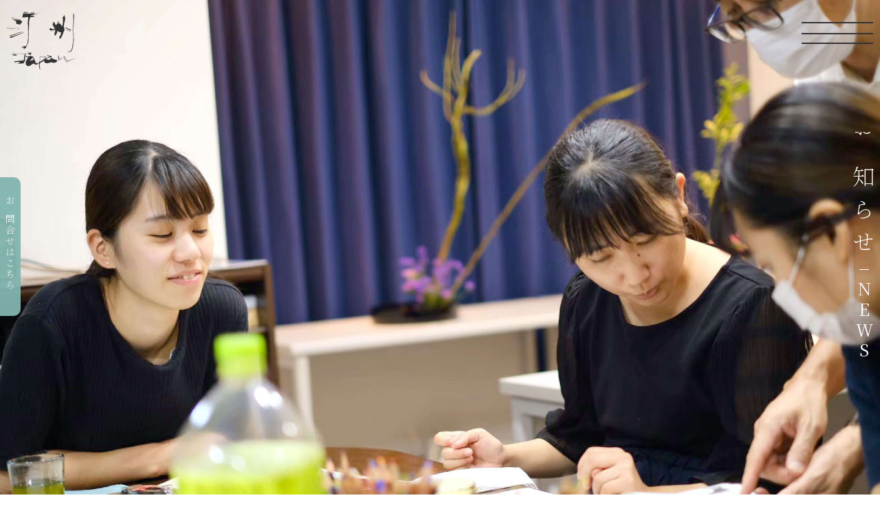

--- FILE ---
content_type: text/html; charset=UTF-8
request_url: https://hanaatamaa.com/news/4%E6%9C%88%E3%81%AE%E9%80%9A%E5%B8%B8%E3%81%8A%E7%A8%BD%E5%8F%A4%E6%97%A5/
body_size: 7713
content:
<!doctype html>
<html lang="ja" class="news">

<head>
	
	<!-- Global site tag (gtag.js) - Google Analytics -->
<script async src="https://www.googletagmanager.com/gtag/js?id=G-DB1XHQMY68"></script>
<script>
  window.dataLayer = window.dataLayer || [];
  function gtag(){dataLayer.push(arguments);}
  gtag('js', new Date());

  gtag('config', 'G-DB1XHQMY68');
</script>
	
<meta charset="UTF-8">
<meta http-equiv="X-UA-Compatible" content="IE=edge" />
<meta name="viewport" content="width=device-width, initial-scale=1.0 " >
<title>いけばな教室 草月流｜愛媛県｜汀州Japan</title>
<meta name="description" content="草月のいけばな教室。講師は玉井汀州（草月流一級師範・顧問）。毎週水曜日が定例の稽古日（19:30より）。場所は愛媛県松山市清水町2-15-7。18歳以上が対象で、学生証を持っている人は受講料無料。入室も退室も時間は本人都合なので、勤め帰りにも便利。">
	
<!--電話番号リンク付しない-->
<meta name="format-detection" content="telephone=no">
	
<!--favicon系-->
<link rel="icon" href= "https://hanaatamaa.com/wp-content/themes/htdocs/img/common/logo-BLK-sp.png" sizes="16x16" type="image/png" /> 
<link rel="apple-touch-icon" href="https://hanaatamaa.com/wp-content/themes/htdocs/img/common/logo-appletouch-icon.png" sizes="180x180" >
<link rel="shortcut icon" href="https://hanaatamaa.com/wp-content/themes/htdocs/img/common/logo-BLK-sp.png" type="image/x-icon" />
	
<!--webfont-->
<link rel="preconnect" href="https://fonts.gstatic.com">
<link href="https://fonts.googleapis.com/css2?family=Noto+Serif+JP:wght@200;300;400;500&display=swap" rel="stylesheet">
<link rel="stylesheet" href="https://use.fontawesome.com/releases/v5.15.3/css/all.css" integrity="sha384-SZXxX4whJ79/gErwcOYf+zWLeJdY/qpuqC4cAa9rOGUstPomtqpuNWT9wdPEn2fk" crossorigin="anonymous">
<link rel="stylesheet" href="https://cdnjs.cloudflare.com/ajax/libs/animate.css/4.0.0/animate.min.css">
<link rel="stylesheet" type="text/css" href="https://cdn.jsdelivr.net/npm/slick-carousel@1.8.1/slick/slick.css">
<link rel="stylesheet" href="https://cdnjs.cloudflare.com/ajax/libs/remodal/1.1.1/remodal-default-theme.min.css">
<link rel="stylesheet" href="https://cdnjs.cloudflare.com/ajax/libs/remodal/1.1.1/remodal.min.css">
	


	
<style id='global-styles-inline-css' type='text/css'>
:root{--wp--preset--aspect-ratio--square: 1;--wp--preset--aspect-ratio--4-3: 4/3;--wp--preset--aspect-ratio--3-4: 3/4;--wp--preset--aspect-ratio--3-2: 3/2;--wp--preset--aspect-ratio--2-3: 2/3;--wp--preset--aspect-ratio--16-9: 16/9;--wp--preset--aspect-ratio--9-16: 9/16;--wp--preset--color--black: #000000;--wp--preset--color--cyan-bluish-gray: #abb8c3;--wp--preset--color--white: #ffffff;--wp--preset--color--pale-pink: #f78da7;--wp--preset--color--vivid-red: #cf2e2e;--wp--preset--color--luminous-vivid-orange: #ff6900;--wp--preset--color--luminous-vivid-amber: #fcb900;--wp--preset--color--light-green-cyan: #7bdcb5;--wp--preset--color--vivid-green-cyan: #00d084;--wp--preset--color--pale-cyan-blue: #8ed1fc;--wp--preset--color--vivid-cyan-blue: #0693e3;--wp--preset--color--vivid-purple: #9b51e0;--wp--preset--gradient--vivid-cyan-blue-to-vivid-purple: linear-gradient(135deg,rgb(6,147,227) 0%,rgb(155,81,224) 100%);--wp--preset--gradient--light-green-cyan-to-vivid-green-cyan: linear-gradient(135deg,rgb(122,220,180) 0%,rgb(0,208,130) 100%);--wp--preset--gradient--luminous-vivid-amber-to-luminous-vivid-orange: linear-gradient(135deg,rgb(252,185,0) 0%,rgb(255,105,0) 100%);--wp--preset--gradient--luminous-vivid-orange-to-vivid-red: linear-gradient(135deg,rgb(255,105,0) 0%,rgb(207,46,46) 100%);--wp--preset--gradient--very-light-gray-to-cyan-bluish-gray: linear-gradient(135deg,rgb(238,238,238) 0%,rgb(169,184,195) 100%);--wp--preset--gradient--cool-to-warm-spectrum: linear-gradient(135deg,rgb(74,234,220) 0%,rgb(151,120,209) 20%,rgb(207,42,186) 40%,rgb(238,44,130) 60%,rgb(251,105,98) 80%,rgb(254,248,76) 100%);--wp--preset--gradient--blush-light-purple: linear-gradient(135deg,rgb(255,206,236) 0%,rgb(152,150,240) 100%);--wp--preset--gradient--blush-bordeaux: linear-gradient(135deg,rgb(254,205,165) 0%,rgb(254,45,45) 50%,rgb(107,0,62) 100%);--wp--preset--gradient--luminous-dusk: linear-gradient(135deg,rgb(255,203,112) 0%,rgb(199,81,192) 50%,rgb(65,88,208) 100%);--wp--preset--gradient--pale-ocean: linear-gradient(135deg,rgb(255,245,203) 0%,rgb(182,227,212) 50%,rgb(51,167,181) 100%);--wp--preset--gradient--electric-grass: linear-gradient(135deg,rgb(202,248,128) 0%,rgb(113,206,126) 100%);--wp--preset--gradient--midnight: linear-gradient(135deg,rgb(2,3,129) 0%,rgb(40,116,252) 100%);--wp--preset--font-size--small: 13px;--wp--preset--font-size--medium: 20px;--wp--preset--font-size--large: 36px;--wp--preset--font-size--x-large: 42px;--wp--preset--spacing--20: 0.44rem;--wp--preset--spacing--30: 0.67rem;--wp--preset--spacing--40: 1rem;--wp--preset--spacing--50: 1.5rem;--wp--preset--spacing--60: 2.25rem;--wp--preset--spacing--70: 3.38rem;--wp--preset--spacing--80: 5.06rem;--wp--preset--shadow--natural: 6px 6px 9px rgba(0, 0, 0, 0.2);--wp--preset--shadow--deep: 12px 12px 50px rgba(0, 0, 0, 0.4);--wp--preset--shadow--sharp: 6px 6px 0px rgba(0, 0, 0, 0.2);--wp--preset--shadow--outlined: 6px 6px 0px -3px rgb(255, 255, 255), 6px 6px rgb(0, 0, 0);--wp--preset--shadow--crisp: 6px 6px 0px rgb(0, 0, 0);}:where(.is-layout-flex){gap: 0.5em;}:where(.is-layout-grid){gap: 0.5em;}body .is-layout-flex{display: flex;}.is-layout-flex{flex-wrap: wrap;align-items: center;}.is-layout-flex > :is(*, div){margin: 0;}body .is-layout-grid{display: grid;}.is-layout-grid > :is(*, div){margin: 0;}:where(.wp-block-columns.is-layout-flex){gap: 2em;}:where(.wp-block-columns.is-layout-grid){gap: 2em;}:where(.wp-block-post-template.is-layout-flex){gap: 1.25em;}:where(.wp-block-post-template.is-layout-grid){gap: 1.25em;}.has-black-color{color: var(--wp--preset--color--black) !important;}.has-cyan-bluish-gray-color{color: var(--wp--preset--color--cyan-bluish-gray) !important;}.has-white-color{color: var(--wp--preset--color--white) !important;}.has-pale-pink-color{color: var(--wp--preset--color--pale-pink) !important;}.has-vivid-red-color{color: var(--wp--preset--color--vivid-red) !important;}.has-luminous-vivid-orange-color{color: var(--wp--preset--color--luminous-vivid-orange) !important;}.has-luminous-vivid-amber-color{color: var(--wp--preset--color--luminous-vivid-amber) !important;}.has-light-green-cyan-color{color: var(--wp--preset--color--light-green-cyan) !important;}.has-vivid-green-cyan-color{color: var(--wp--preset--color--vivid-green-cyan) !important;}.has-pale-cyan-blue-color{color: var(--wp--preset--color--pale-cyan-blue) !important;}.has-vivid-cyan-blue-color{color: var(--wp--preset--color--vivid-cyan-blue) !important;}.has-vivid-purple-color{color: var(--wp--preset--color--vivid-purple) !important;}.has-black-background-color{background-color: var(--wp--preset--color--black) !important;}.has-cyan-bluish-gray-background-color{background-color: var(--wp--preset--color--cyan-bluish-gray) !important;}.has-white-background-color{background-color: var(--wp--preset--color--white) !important;}.has-pale-pink-background-color{background-color: var(--wp--preset--color--pale-pink) !important;}.has-vivid-red-background-color{background-color: var(--wp--preset--color--vivid-red) !important;}.has-luminous-vivid-orange-background-color{background-color: var(--wp--preset--color--luminous-vivid-orange) !important;}.has-luminous-vivid-amber-background-color{background-color: var(--wp--preset--color--luminous-vivid-amber) !important;}.has-light-green-cyan-background-color{background-color: var(--wp--preset--color--light-green-cyan) !important;}.has-vivid-green-cyan-background-color{background-color: var(--wp--preset--color--vivid-green-cyan) !important;}.has-pale-cyan-blue-background-color{background-color: var(--wp--preset--color--pale-cyan-blue) !important;}.has-vivid-cyan-blue-background-color{background-color: var(--wp--preset--color--vivid-cyan-blue) !important;}.has-vivid-purple-background-color{background-color: var(--wp--preset--color--vivid-purple) !important;}.has-black-border-color{border-color: var(--wp--preset--color--black) !important;}.has-cyan-bluish-gray-border-color{border-color: var(--wp--preset--color--cyan-bluish-gray) !important;}.has-white-border-color{border-color: var(--wp--preset--color--white) !important;}.has-pale-pink-border-color{border-color: var(--wp--preset--color--pale-pink) !important;}.has-vivid-red-border-color{border-color: var(--wp--preset--color--vivid-red) !important;}.has-luminous-vivid-orange-border-color{border-color: var(--wp--preset--color--luminous-vivid-orange) !important;}.has-luminous-vivid-amber-border-color{border-color: var(--wp--preset--color--luminous-vivid-amber) !important;}.has-light-green-cyan-border-color{border-color: var(--wp--preset--color--light-green-cyan) !important;}.has-vivid-green-cyan-border-color{border-color: var(--wp--preset--color--vivid-green-cyan) !important;}.has-pale-cyan-blue-border-color{border-color: var(--wp--preset--color--pale-cyan-blue) !important;}.has-vivid-cyan-blue-border-color{border-color: var(--wp--preset--color--vivid-cyan-blue) !important;}.has-vivid-purple-border-color{border-color: var(--wp--preset--color--vivid-purple) !important;}.has-vivid-cyan-blue-to-vivid-purple-gradient-background{background: var(--wp--preset--gradient--vivid-cyan-blue-to-vivid-purple) !important;}.has-light-green-cyan-to-vivid-green-cyan-gradient-background{background: var(--wp--preset--gradient--light-green-cyan-to-vivid-green-cyan) !important;}.has-luminous-vivid-amber-to-luminous-vivid-orange-gradient-background{background: var(--wp--preset--gradient--luminous-vivid-amber-to-luminous-vivid-orange) !important;}.has-luminous-vivid-orange-to-vivid-red-gradient-background{background: var(--wp--preset--gradient--luminous-vivid-orange-to-vivid-red) !important;}.has-very-light-gray-to-cyan-bluish-gray-gradient-background{background: var(--wp--preset--gradient--very-light-gray-to-cyan-bluish-gray) !important;}.has-cool-to-warm-spectrum-gradient-background{background: var(--wp--preset--gradient--cool-to-warm-spectrum) !important;}.has-blush-light-purple-gradient-background{background: var(--wp--preset--gradient--blush-light-purple) !important;}.has-blush-bordeaux-gradient-background{background: var(--wp--preset--gradient--blush-bordeaux) !important;}.has-luminous-dusk-gradient-background{background: var(--wp--preset--gradient--luminous-dusk) !important;}.has-pale-ocean-gradient-background{background: var(--wp--preset--gradient--pale-ocean) !important;}.has-electric-grass-gradient-background{background: var(--wp--preset--gradient--electric-grass) !important;}.has-midnight-gradient-background{background: var(--wp--preset--gradient--midnight) !important;}.has-small-font-size{font-size: var(--wp--preset--font-size--small) !important;}.has-medium-font-size{font-size: var(--wp--preset--font-size--medium) !important;}.has-large-font-size{font-size: var(--wp--preset--font-size--large) !important;}.has-x-large-font-size{font-size: var(--wp--preset--font-size--x-large) !important;}
/*# sourceURL=global-styles-inline-css */
</style>
</head>

<body>
	
	<!--loading画面-->
	<div id="splash">
		<div id="splash_logo">
			<img src="https://hanaatamaa.com/wp-content/themes/htdocs/img/common/logo-BLK-pc.png" alt="汀州Japanlogo" class="
				animate__animated animate__fadeIn">
		</div>
	</div>

	<!--/loading画面-->
	
	<header class="header">
		
		<div class="
			HeroImg_6			 ">
			
			<h1 class="logo">
				<a href="https://hanaatamaa.com/front-page/">
					<img src="https://hanaatamaa.com/wp-content/themes/htdocs/img/common/logo-BLK-sp.png" alt="汀州Japanlogo" class="pc_none">
					<img src="https://hanaatamaa.com/wp-content/themes/htdocs/img/common/logo-BLK-pc.png" alt="汀州Japanlogo" class="sp_none">
				</a>
			</h1>

			<button class="humberger-menu">
				<span></span>
				<span></span>
				<span></span>
			</button>

			<div class="header_nav">
							<nav class="navigation blurscroll">
				<div class="menu blurscroll_delay">menu</div>
				<ul class="text-center">
					<li class="shape">
						<a href="https://hanaatamaa.com/front-page/" ><img src="https://hanaatamaa.com/wp-content/themes/htdocs/img/common/maru.png" alt="丸" class="shape-parts animate__animated animate__fadeOut delay6"><p class="text animate__animated animate__fadeIn delay66">はじまり</p></a>
					</li>

					<li class="shape">
							<a href="https://hanaatamaa.com/about/"><img src="https://hanaatamaa.com/wp-content/themes/htdocs/img/common/sankaku.png" alt="三角"  class="MenuAbout_img"><p class="MenuAbout_title">教室概要</p></a>
						</li>

					<li class="shape">
						<a href="https://hanaatamaa.com/gallery/"><img src="https://hanaatamaa.com/wp-content/themes/htdocs/img/common/sikaku.png" alt="四角" class="shape-parts animate__animated animate__fadeOut delay2"><p class="text animate__animated animate__fadeIn delay22">社中作品</p></a>
					</li>

					<li class="shape">
						<a href="https://hanaatamaa.com/diary/"><img src="https://hanaatamaa.com/wp-content/themes/htdocs/img/common/hisigata.png" alt="菱形" class="shape-parts animate__animated animate__fadeOut delay5"><p class="text animate__animated animate__fadeIn delay55">いけばな随想</p></a>
					</li>

					<li class="shape">
						<a href="https://hanaatamaa.com/plofile/"><img src="https://hanaatamaa.com/wp-content/themes/htdocs/img/common/gokakkei.png" alt="五角形" class="shape-parts animate__animated animate__fadeOut delay4"><p class="text animate__animated animate__fadeIn delay44">講師の事</p></a>
					</li>

					<li class="shape">
						<a href="https://hanaatamaa.com/news/"><img src="https://hanaatamaa.com/wp-content/themes/htdocs/img/common/rokkakei.png" alt="六角形" class="shape-parts animate__animated animate__fadeOut delay1"><p class="text animate__animated animate__fadeIn delay11">お知らせ</p></a>
					</li>
					<li class="shape">
						<a href="https://hanaatamaa.com/contact/"><img src="https://hanaatamaa.com/wp-content/themes/htdocs/img/common/nanakakkei.png" alt="七角形" class="shape-parts animate__animated animate__fadeOut delay3"><p class="text animate__animated animate__fadeIn delay33">お問合せ</p></a>
					</li>
				</ul>
			</nav>
			</div>

			<div class="contact-link">
				<a href="https://hanaatamaa.com/contact/" class="contact-hover contact-btn">
					<span class="font-weight">お問合せはこちら</span>
				</a>
			</div>
			
				<div class="
					SectionTitle-white				">
				<div class="
					SectionTitle_top-white				">
					お知らせ				</div>
				
				<div class="SectionTitle_under">
					news				</div>
			</div>
			
		</div>
		<meta name='robots' content='max-image-preview:large' />
<link rel="alternate" type="application/rss+xml" title="汀州Japan &raquo; 4月の通常お稽古日 のコメントのフィード" href="https://hanaatamaa.com/news/4%e6%9c%88%e3%81%ae%e9%80%9a%e5%b8%b8%e3%81%8a%e7%a8%bd%e5%8f%a4%e6%97%a5/feed/" />
<link rel="alternate" title="oEmbed (JSON)" type="application/json+oembed" href="https://hanaatamaa.com/wp-json/oembed/1.0/embed?url=https%3A%2F%2Fhanaatamaa.com%2Fnews%2F4%25e6%259c%2588%25e3%2581%25ae%25e9%2580%259a%25e5%25b8%25b8%25e3%2581%258a%25e7%25a8%25bd%25e5%258f%25a4%25e6%2597%25a5%2F" />
<link rel="alternate" title="oEmbed (XML)" type="text/xml+oembed" href="https://hanaatamaa.com/wp-json/oembed/1.0/embed?url=https%3A%2F%2Fhanaatamaa.com%2Fnews%2F4%25e6%259c%2588%25e3%2581%25ae%25e9%2580%259a%25e5%25b8%25b8%25e3%2581%258a%25e7%25a8%25bd%25e5%258f%25a4%25e6%2597%25a5%2F&#038;format=xml" />
<style id='wp-img-auto-sizes-contain-inline-css' type='text/css'>
img:is([sizes=auto i],[sizes^="auto," i]){contain-intrinsic-size:3000px 1500px}
/*# sourceURL=wp-img-auto-sizes-contain-inline-css */
</style>
<style id='wp-emoji-styles-inline-css' type='text/css'>

	img.wp-smiley, img.emoji {
		display: inline !important;
		border: none !important;
		box-shadow: none !important;
		height: 1em !important;
		width: 1em !important;
		margin: 0 0.07em !important;
		vertical-align: -0.1em !important;
		background: none !important;
		padding: 0 !important;
	}
/*# sourceURL=wp-emoji-styles-inline-css */
</style>
<style id='wp-block-library-inline-css' type='text/css'>
:root{--wp-block-synced-color:#7a00df;--wp-block-synced-color--rgb:122,0,223;--wp-bound-block-color:var(--wp-block-synced-color);--wp-editor-canvas-background:#ddd;--wp-admin-theme-color:#007cba;--wp-admin-theme-color--rgb:0,124,186;--wp-admin-theme-color-darker-10:#006ba1;--wp-admin-theme-color-darker-10--rgb:0,107,160.5;--wp-admin-theme-color-darker-20:#005a87;--wp-admin-theme-color-darker-20--rgb:0,90,135;--wp-admin-border-width-focus:2px}@media (min-resolution:192dpi){:root{--wp-admin-border-width-focus:1.5px}}.wp-element-button{cursor:pointer}:root .has-very-light-gray-background-color{background-color:#eee}:root .has-very-dark-gray-background-color{background-color:#313131}:root .has-very-light-gray-color{color:#eee}:root .has-very-dark-gray-color{color:#313131}:root .has-vivid-green-cyan-to-vivid-cyan-blue-gradient-background{background:linear-gradient(135deg,#00d084,#0693e3)}:root .has-purple-crush-gradient-background{background:linear-gradient(135deg,#34e2e4,#4721fb 50%,#ab1dfe)}:root .has-hazy-dawn-gradient-background{background:linear-gradient(135deg,#faaca8,#dad0ec)}:root .has-subdued-olive-gradient-background{background:linear-gradient(135deg,#fafae1,#67a671)}:root .has-atomic-cream-gradient-background{background:linear-gradient(135deg,#fdd79a,#004a59)}:root .has-nightshade-gradient-background{background:linear-gradient(135deg,#330968,#31cdcf)}:root .has-midnight-gradient-background{background:linear-gradient(135deg,#020381,#2874fc)}:root{--wp--preset--font-size--normal:16px;--wp--preset--font-size--huge:42px}.has-regular-font-size{font-size:1em}.has-larger-font-size{font-size:2.625em}.has-normal-font-size{font-size:var(--wp--preset--font-size--normal)}.has-huge-font-size{font-size:var(--wp--preset--font-size--huge)}.has-text-align-center{text-align:center}.has-text-align-left{text-align:left}.has-text-align-right{text-align:right}.has-fit-text{white-space:nowrap!important}#end-resizable-editor-section{display:none}.aligncenter{clear:both}.items-justified-left{justify-content:flex-start}.items-justified-center{justify-content:center}.items-justified-right{justify-content:flex-end}.items-justified-space-between{justify-content:space-between}.screen-reader-text{border:0;clip-path:inset(50%);height:1px;margin:-1px;overflow:hidden;padding:0;position:absolute;width:1px;word-wrap:normal!important}.screen-reader-text:focus{background-color:#ddd;clip-path:none;color:#444;display:block;font-size:1em;height:auto;left:5px;line-height:normal;padding:15px 23px 14px;text-decoration:none;top:5px;width:auto;z-index:100000}html :where(.has-border-color){border-style:solid}html :where([style*=border-top-color]){border-top-style:solid}html :where([style*=border-right-color]){border-right-style:solid}html :where([style*=border-bottom-color]){border-bottom-style:solid}html :where([style*=border-left-color]){border-left-style:solid}html :where([style*=border-width]){border-style:solid}html :where([style*=border-top-width]){border-top-style:solid}html :where([style*=border-right-width]){border-right-style:solid}html :where([style*=border-bottom-width]){border-bottom-style:solid}html :where([style*=border-left-width]){border-left-style:solid}html :where(img[class*=wp-image-]){height:auto;max-width:100%}:where(figure){margin:0 0 1em}html :where(.is-position-sticky){--wp-admin--admin-bar--position-offset:var(--wp-admin--admin-bar--height,0px)}@media screen and (max-width:600px){html :where(.is-position-sticky){--wp-admin--admin-bar--position-offset:0px}}
/*wp_block_styles_on_demand_placeholder:697699a29493e*/
/*# sourceURL=wp-block-library-inline-css */
</style>
<style id='classic-theme-styles-inline-css' type='text/css'>
/*! This file is auto-generated */
.wp-block-button__link{color:#fff;background-color:#32373c;border-radius:9999px;box-shadow:none;text-decoration:none;padding:calc(.667em + 2px) calc(1.333em + 2px);font-size:1.125em}.wp-block-file__button{background:#32373c;color:#fff;text-decoration:none}
/*# sourceURL=/wp-includes/css/classic-themes.min.css */
</style>
<link rel='stylesheet' id='reset-css' href='https://hanaatamaa.com/wp-content/themes/htdocs/css/reset.css?ver=1.0' type='text/css' media='' />
<link rel='stylesheet' id='main-css' href='https://hanaatamaa.com/wp-content/themes/htdocs/css/style.css?ver=1.0' type='text/css' media='' />
<link rel="https://api.w.org/" href="https://hanaatamaa.com/wp-json/" /><link rel="alternate" title="JSON" type="application/json" href="https://hanaatamaa.com/wp-json/wp/v2/news/566" /><link rel="EditURI" type="application/rsd+xml" title="RSD" href="https://hanaatamaa.com/xmlrpc.php?rsd" />
<meta name="generator" content="WordPress 6.9" />
<link rel="canonical" href="https://hanaatamaa.com/news/4%e6%9c%88%e3%81%ae%e9%80%9a%e5%b8%b8%e3%81%8a%e7%a8%bd%e5%8f%a4%e6%97%a5/" />
<link rel='shortlink' href='https://hanaatamaa.com/?p=566' />
		<style type="text/css" id="wp-custom-css">
			.page-numbers :hover{
	opacity:0.5;
}
.page-numbers .current{
  font-size:2.4rem;
}
.pagenation {
    display: flex;
    justify-content: center;
}
ul.page-numbers {
    align-items: flex-end;
}
.diaryTitle{
	font-size: 2.4rem;
	font-weight: bold;
	padding-bottom: 16px;
	border-bottom: solid 1px  #d7d7d7;
}
.diaryTitle:first-letter{
	font-size: 5rem;	
}

@media screen and (min-width: 960px){
.diaryTitle{
		font-size: 2.4rem;
		padding-bottom: 24px;
	}
}
@media screen and (min-width: 320px){
	.tameru{
		top:40%;
	}
	.tomeru{
		top:65%;
		width:45%;
	}
}		</style>
			</header>
		
			<section id="info-1" >
				<p class="info-Date">2022/4/3</p>
				<p class="info-tite">4月の通常お稽古日</p>
				<hr class="hr">
				<p class="info-text"><p>新年度を迎え、本格的な春に花木も色とりどり。玉井教室「一州亭」も気持ちを一新してお稽古に励みたいと思います。4/6水、4/13水、4/27水の3回が通常のお稽古日です。</p>
<p>4/20水だけは来たるべき花展に備えた準備をしますので、通常のお稽古はありません。花展のための大掛かりな作品制作を体験してみたい方は是非ご一緒に！</p>
</p>
			</section>
			

	
		<footer>
			<div class="copyright">
				<small>©︎草月流いけばな・汀州 Japan 2021</small>
			</div>
		</footer>

		
		<script src="https://code.jquery.com/jquery-3.1.1.js"></script>
		<script src="https://cdn.jsdelivr.net/npm/slick-carousel@1.8.1/slick/slick.min.js"></script>
		<script src="https://cdnjs.cloudflare.com/ajax/libs/remodal/1.1.1/remodal.min.js"></script>
		<script src="https://cdnjs.cloudflare.com/ajax/libs/scrollify/1.0.19/jquery.scrollify.min.js"></script>
		<script src="https://cdnjs.cloudflare.com/ajax/libs/protonet-jquery.inview/1.1.2/jquery.inview.min.js"></script>
		
		
		<script type="speculationrules">
{"prefetch":[{"source":"document","where":{"and":[{"href_matches":"/*"},{"not":{"href_matches":["/wp-*.php","/wp-admin/*","/wp-content/uploads/*","/wp-content/*","/wp-content/plugins/*","/wp-content/themes/htdocs/*","/*\\?(.+)"]}},{"not":{"selector_matches":"a[rel~=\"nofollow\"]"}},{"not":{"selector_matches":".no-prefetch, .no-prefetch a"}}]},"eagerness":"conservative"}]}
</script>
<script type="text/javascript" src="https://hanaatamaa.com/wp-content/themes/htdocs/js/script.js?ver=1.0" id="first-js"></script>
<script type="text/javascript" src="https://hanaatamaa.com/wp-content/themes/htdocs/js/slick.js?ver=1.0" id="second-js"></script>
<script type="text/javascript" src="https://hanaatamaa.com/wp-content/themes/htdocs/js/scrollify.js?ver=1.0" id="last-js"></script>
<script id="wp-emoji-settings" type="application/json">
{"baseUrl":"https://s.w.org/images/core/emoji/17.0.2/72x72/","ext":".png","svgUrl":"https://s.w.org/images/core/emoji/17.0.2/svg/","svgExt":".svg","source":{"concatemoji":"https://hanaatamaa.com/wp-includes/js/wp-emoji-release.min.js?ver=6.9"}}
</script>
<script type="module">
/* <![CDATA[ */
/*! This file is auto-generated */
const a=JSON.parse(document.getElementById("wp-emoji-settings").textContent),o=(window._wpemojiSettings=a,"wpEmojiSettingsSupports"),s=["flag","emoji"];function i(e){try{var t={supportTests:e,timestamp:(new Date).valueOf()};sessionStorage.setItem(o,JSON.stringify(t))}catch(e){}}function c(e,t,n){e.clearRect(0,0,e.canvas.width,e.canvas.height),e.fillText(t,0,0);t=new Uint32Array(e.getImageData(0,0,e.canvas.width,e.canvas.height).data);e.clearRect(0,0,e.canvas.width,e.canvas.height),e.fillText(n,0,0);const a=new Uint32Array(e.getImageData(0,0,e.canvas.width,e.canvas.height).data);return t.every((e,t)=>e===a[t])}function p(e,t){e.clearRect(0,0,e.canvas.width,e.canvas.height),e.fillText(t,0,0);var n=e.getImageData(16,16,1,1);for(let e=0;e<n.data.length;e++)if(0!==n.data[e])return!1;return!0}function u(e,t,n,a){switch(t){case"flag":return n(e,"\ud83c\udff3\ufe0f\u200d\u26a7\ufe0f","\ud83c\udff3\ufe0f\u200b\u26a7\ufe0f")?!1:!n(e,"\ud83c\udde8\ud83c\uddf6","\ud83c\udde8\u200b\ud83c\uddf6")&&!n(e,"\ud83c\udff4\udb40\udc67\udb40\udc62\udb40\udc65\udb40\udc6e\udb40\udc67\udb40\udc7f","\ud83c\udff4\u200b\udb40\udc67\u200b\udb40\udc62\u200b\udb40\udc65\u200b\udb40\udc6e\u200b\udb40\udc67\u200b\udb40\udc7f");case"emoji":return!a(e,"\ud83e\u1fac8")}return!1}function f(e,t,n,a){let r;const o=(r="undefined"!=typeof WorkerGlobalScope&&self instanceof WorkerGlobalScope?new OffscreenCanvas(300,150):document.createElement("canvas")).getContext("2d",{willReadFrequently:!0}),s=(o.textBaseline="top",o.font="600 32px Arial",{});return e.forEach(e=>{s[e]=t(o,e,n,a)}),s}function r(e){var t=document.createElement("script");t.src=e,t.defer=!0,document.head.appendChild(t)}a.supports={everything:!0,everythingExceptFlag:!0},new Promise(t=>{let n=function(){try{var e=JSON.parse(sessionStorage.getItem(o));if("object"==typeof e&&"number"==typeof e.timestamp&&(new Date).valueOf()<e.timestamp+604800&&"object"==typeof e.supportTests)return e.supportTests}catch(e){}return null}();if(!n){if("undefined"!=typeof Worker&&"undefined"!=typeof OffscreenCanvas&&"undefined"!=typeof URL&&URL.createObjectURL&&"undefined"!=typeof Blob)try{var e="postMessage("+f.toString()+"("+[JSON.stringify(s),u.toString(),c.toString(),p.toString()].join(",")+"));",a=new Blob([e],{type:"text/javascript"});const r=new Worker(URL.createObjectURL(a),{name:"wpTestEmojiSupports"});return void(r.onmessage=e=>{i(n=e.data),r.terminate(),t(n)})}catch(e){}i(n=f(s,u,c,p))}t(n)}).then(e=>{for(const n in e)a.supports[n]=e[n],a.supports.everything=a.supports.everything&&a.supports[n],"flag"!==n&&(a.supports.everythingExceptFlag=a.supports.everythingExceptFlag&&a.supports[n]);var t;a.supports.everythingExceptFlag=a.supports.everythingExceptFlag&&!a.supports.flag,a.supports.everything||((t=a.source||{}).concatemoji?r(t.concatemoji):t.wpemoji&&t.twemoji&&(r(t.twemoji),r(t.wpemoji)))});
//# sourceURL=https://hanaatamaa.com/wp-includes/js/wp-emoji-loader.min.js
/* ]]> */
</script>
	</body>
</html>

<!-- Cache served by Powered Cache -->
<!-- If you like fast websites like this, visit: https://poweredcache.com -->
<!-- Last modified: Sun, 25 Jan 2026 22:30:58 GMT -->
<!-- Dynamic page generated in 0.090 -->


--- FILE ---
content_type: text/css
request_url: https://hanaatamaa.com/wp-content/themes/htdocs/css/style.css?ver=1.0
body_size: 7162
content:
@charset "UTF-8";
/* CSS Document */

html{
	font-size:62.5%;/*16px x 62.5%=10px*/
	overflow-x:hidden;
}

body{
	color:#333333;
	font-size: 1.6rem;
	font-family:'Noto Serif JP', serif;
	font-feature-settings:"palt";
	letter-spacing: normal;
	-webkit-text-size-adjust: 100%;
	font-weight: 100;
	
	
}

a{
	color:#333333;
	cursor:pointer;
}
img{
	max-width:100%;
	height:auto;
}
textarea,input {
  -webkit-appearance: none;
  -moz-appearance: none;
  appearance: none;
  background: transparent;
  border: none;
  border-radius: 0;
  font: inherit;
  outline: none;
}

/*----

utility

-----*/

.wrapper{
	max-width: 100%;
	margin: 0 auto;
	transform: rotateX(-10px)
}
.font-lighter{
	font-weight: 100;
}

.text-center{
	text-align: center;
}
.text-left{
	text-align: left;
}
.white{
	color: #fff;
	border-bottom: #fff;
}

.shadow{
	filter: drop-shadow(0px 3px 13px #6A8372)
}

.lh{
	line-height: 1.4375;
}
.pc_none{
	display: block;
}
.sp_none-logo{
	display: none;
}
.pc_none-logo{
	display:block;
}
.sp_none{
	display: none;
}
.none{
	display: none;
}
.small-font{
	font-size:17px;
}
.text-indent{
	text-indent: -1em;
    margin-left: 1em;
}
/*-------------

animation

---------------*/
header .animate__fadeIn{
	animation-duration:25s;
	animation-iteration-count: infinite;
	animation-delay: 1s;
	
}
.animate__fadeOut{
	animation-duration:25s;
	animation-iteration-count: infinite;
	animation-delay: 1s;
}
.delay1{
	animation-name: delay1;
}
.delay2{
	animation-name: delay2;
}
.delay3{
	animation-name: delay3;
}
.delay4{
	animation-name: delay4;
}
.delay5{
	animation-name: delay5;
}
.delay6{
	animation-name: delay6;
}
.delay7{
	animation-name: delay7;
}
.delay11{
	animation-name: delay11;
}
.delay22{
	animation-name: delay22;
}
.delay33{
	animation-name: delay33;
}
.delay44{
	animation-name: delay44;
}
.delay55{
	animation-name: delay55;
}
.delay66{
	animation-name: delay66;
}
.delay77{
	animation-name: delay77;
}
@keyframes delay1{
    0%{opacity: 1;}
    12.5%{opacity: 0;animation-timing-function: ease-in-out}
	25%{opacity: 1;}
    37.5%{opacity: 1;}
	50%{opacity: 1;}
	62.5%{opacity: 1;}
	75%{opacity: 1;}
	100%{opacity: 1;}
}
@keyframes delay11{
    0%{opacity: 0;}
    12.5%{opacity: 1; animation-timing-function: ease-in-out}
	25%{opacity: 0;}
    37.5%{opacity: 0;}
	50%{opacity: 0;}
	62.5%{opacity: 0;}
	75%{opacity: 0;}
	100%{opacity: 0;}
}
@keyframes delay2{
    0%{opacity: 1;}
    12.5%{opacity: 1;}
	25%{opacity: 0;animation-timing-function: ease-in-out}
    37.5%{opacity: 1;}
	50%{opacity: 1;}
	62.5%{opacity: 1;}
	75%{opacity: 1;}
	100%{opacity: 1;}
}
@keyframes delay22{
    0%{opacity: 0;}
    12.5%{opacity: 0;}
	25%{opacity: 1;animation-timing-function: ease-in-out}
    37.5%{opacity: 0;}
	50%{opacity: 0;}
	62.5%{opacity: 0;}
	75%{opacity: 0;}
	100%{opacity: 0;}
}
@keyframes delay3{
    0%{opacity: 1;}
    12.5%{opacity: 1;}
	25%{opacity: 1;}
    37.5%{opacity: 0;animation-timing-function: ease-in-out}
	50%{opacity: 1;}
	62.5%{opacity: 1;}
	75%{opacity: 1;}
	100%{opacity: 1;}
}
@keyframes delay33{
    0%{opacity: 0;}
    12.5%{opacity: 0;}
	25%{opacity: 0;}
    37.5%{opacity: 1;animation-timing-function: ease-in-out}
	50%{opacity: 0;}
	62.5%{opacity: 0;}
	75%{opacity: 0;}
	100%{opacity: 0;}
}
@keyframes delay4{
 	 0%{opacity: 1;}
    12.5%{opacity: 1;}
	25%{opacity: 1;}
    37.5%{opacity: 1;}
	50%{opacity: 0;animation-timing-function: ease-in-out}
	62.5%{opacity: 1;}
	75%{opacity: 1;}
	100%{opacity: 1;}
}
@keyframes delay44{
 	 0%{opacity: 0;}
    12.5%{opacity: 0;}
	25%{opacity: 0;}
    37.5%{opacity: 0;}
	50%{opacity: 1;animation-timing-function: ease-in-out}
	62.5%{opacity: 0;}
	75%{opacity: 0;}
	100%{opacity: 0;}
}
@keyframes delay5{
    0%{opacity: 1;}
    12.5%{opacity: 1;}
	25%{opacity: 1;}
    37.5%{opacity: 1;}
	50%{opacity: 1;}
	62.5%{opacity: 0;animation-timing-function: ease-in-out}
	75%{opacity: 1;}
	100%{opacity: 1;}
}
@keyframes delay55{
    0%{opacity: 0;}
    12.5%{opacity: 0;}
	25%{opacity: 0;}
    37.5%{opacity: 0;}
	50%{opacity: 0;}
	62.5%{opacity: 1;animation-timing-function: ease-in-out}
	75%{opacity: 0;}
	100%{opacity: 0;}
}

@keyframes delay6{
    0%{opacity: 1}
    12.5%{opacity: 1;}
	25%{opacity: 1;}
    37.5%{opacity: 1;}
	50%{opacity: 1;}
	62.5%{opacity: 1;}
	75%{opacity: 0; animation-timing-function: ease-in-out}
	100%{opacity: 1;}
}
@keyframes delay66{
    0%{opacity: 0}
    12.5%{opacity: 0;}
	25%{opacity: 0;}
    37.5%{opacity: 0;}
	50%{opacity: 0;}
	62.5%{opacity: 0;}
	75%{opacity: 1; animation-timing-function: ease-in-out}
	100%{opacity: 0;}
}
@keyframes delay7{
    0%{opacity: 1}
    12.5%{opacity: 1;}
	25%{opacity: 1;}
    37.5%{opacity: 1; }
	50%{opacity: 1;}
	62.5%{opacity: 1;}
	75%{opacity: 1;}
	90%{opacity: 0;animation-timing-function: ease-in-out}
	100%{opacity: 1;}
}
@keyframes delay77{
    0%{opacity: 0}
    12.5%{opacity: 0;}
	25%{opacity: 0;}
    37.5%{opacity: 0; }
	50%{opacity: 0;}
	62.5%{opacity: 0;}
	75%{opacity: 0;}
	90%{opacity: 1;animation-timing-function: ease-in-out}
	100%{opacity: 0;}
}
.MenuAbout_img{
	opacity:4%;
}
.MenuAbout_title{
    position: absolute;
    top: 50%;
    left: 50%;
    transform: translate(-50%,-50%);
    white-space: nowrap;
}



/* ふわっと出てくる */
.fadeUp {
    animation-name: fadeUpAnime;
    animation-duration:1.5s;
    animation-fill-mode:forwards;
    opacity: 0;
}
@keyframes fadeUpAnime{
from {
    opacity: 0;
    transform: translateY(100px);
}
to {
    opacity: 1;
    transform: translateY(0);
}	
}
.fadeUpTrigger{
opacity: 0;
}
/* ///ふわっと出てくる */

/* じわっとでてくる */
.blur{
	animation-name:blurAnime;
	animation-duration:2s;
	animation-fill-mode:forwards;
}

@keyframes blurAnime{
  from {
	filter: blur(10px);
	transform: scale(1.02);
  }

  to {
	filter: blur(0);
	transform: scale(1);
  }
}
.blurscroll_delay{
	animation-delay: 2s;
}
/* ///じわっとでてくる */

/* Animate.cssの動き */
.animate_custom1{
	animation-delay: 1s;
	animation-duration: 2s;
	
}
.animate_custom2{
	animation-delay: 2.5s;
	animation-duration: 3s;	
}
.fadeInUpTrigger{
	opacity: 0;
}
.animate__swing{
	animation-duration: 10s;	
	animation-timing-function:ease-in-out;
}
.animate__shakeX{
	animation-duration: 10s;	
	animation-timing-function:ease-in-out;
}
.animate__wobble{
	animation-duration: 10s;	
	animation-timing-function:ease-in-out;
}
.kiru_anime{
	animation-duration: 20s;	
	animation-timing-function:ease-in-out;
}


/*-------------

back-ground-img

---------------*/
/*topページ*/
/*スライダー*/
.slider {
  position:relative;
	z-index: 1;
	height: 100vh;
}
/*　背景画像設定　*/
.hero-img__11{
	background-image:url( "../img/top/top-heroimg-sp.jpg");
}
.hero-img__12{
    background:url( "../img/top/top-heroimg2-sp.jpg");
}
.hero-img__13{
    background:url( "../img/top/top-heroimg3-sp.jpg");
}
.hero-img__14{
    background:url( "../img/top/top-heroimg4-sp.jpg");
}

.slider-item {
    width: 100%;
    height:100vh;
    background-repeat: no-repeat;
    background-position: center;
    background-size: cover;
}

/*矢印の設定*/

.slick-prev, 
.slick-next {
    position: absolute;
	z-index: 3;
    top: 50%;
    cursor: pointer;
    outline: none;
    border-top: 1px solid #fff;
    border-right: 1px solid #fff;
    height: 16px;
    width: 16px;
}

.slick-next {
    right:2.5%;
    transform: rotate(45deg);
}
/*///スライダー*/


.bgi-1{
	background-image:url( "../img/top/lead-title-bgi-sp.jpg");
	width: 100%;
	height: 100vh;
	background-size: cover;
	position: relative;
	z-index: -1;
	background-position: center;
}

.bgi-1::before{
	content: '';
	position: absolute;
	top: 0;
	right: 0;
	bottom: 0;
	left: 0;
	background-color: #6A8372;
	opacity: 0.39;
	z-index: -1;
}
.bgi-2{
	background-image:url( "../img/top/lead-text-bgi-sp.jpg");
	width: 100%;
	height: 100vh;
	background-size: cover;
	position: relative;
	z-index: -1;
	background-position: center;
	
}
.bgi-2::before{
	content: '';
	position: absolute;
	top: 0;
	right: 0;
	bottom: 0;
	left: 0;
	background-color: #6A8372;
	opacity: 0.39;
	z-index: -1;
}

.bgi-3{
	background-image:url( "../img/top/kiru-bgi-sp.jpg");
	background-size: cover;
	position: relative;
	width: 100%;
	height: 100vh;
	z-index: -1;
	background-position: center;
}

.green_bg{
	background-color: rgba(106,131,114,0.8);
	background-size: cover;
	position: relative;
	width: 100%;
	height: 100vh;
	z-index: -1;
	background-position: center;
}

.bgi-4{
	background:url( "../img/top/tameru-bgi-sp.jpg");
	background-size: cover;
	position: relative;
	width: 100%;
	height: 100vh;
	z-index: -1;
	background-position: center;
}

.bgi-5{
	background-image:url( "../img/top/tomeru-bgi-sp.jpg");
	background-size: cover;
	position: relative;
	width: 100%;
	height: 100vh;
	z-index: -1;
	background-position: center;
}

.bgi-6{
	background-image:url("../img/top/footer-title-bgi-sp.jpg");
	width: 100%;
	height: 100vh;
	background-size: cover;
	position: relative;
	z-index: -1;
	background-position: center;
}

.bgi-6::before{
	content: '';
	position: absolute;
	top: 0;
	right: 0;
	bottom: 0;
	left: 0;
	background-color: #6A8372;
	opacity: 0.30;
	z-index: -1;
}

.bgi-7{
	background-image:url("../img/top/footer-text-bgi-sp.jpg");
	width: 100%;
	height: 100vh;
	background-size: cover;
	position: relative;
	z-index: -1;
	background-position: center;
	display: flex;
    align-items: center;
    justify-content: center;
}

.bgi-7::before{
	content: '';
	position: absolute;
	top: 0;
	right: 0;
	bottom: 0;
	left: 0;
	background-color: #6A8372;
	opacity: 0.30;
	z-index: -1;
}

/*aboutページ*/
.hero-img__2{
	background-image:url( "../img/about/about-heroimg-sp.jpg");
	width: 100%;
	height: 100vh;
	background-size: cover;
	background-position: center;
}

.bgi-8{
	background-image:url( "../img/about/about-lead-bgi-sp.jpg");
	width: 100%;
	background-size: cover;
	background-position: center;
	z-index: -1;
}
.OpendayDetail{
	padding: 14px 0 0 0;
   font-size: 1.6rem;
   line-height: 1.5;
}

/*gallery*/
.HeroImg_3{
	background-image:url( "../img/gallery/gallery-heroimg-sp.jpg");
	width: 100%;
	height: 100vh;
	background-size: cover;
	background-position: center;
}

/*diary*/
.HeroImg_4{
	background-image:url( "../img/dairy/dairy-heroImg-sp.jpg");
	width: 100%;
	height: 100vh;
	background-size: cover;
	background-position: center;
}

/*plofile*/
.HeroImg_5{
	background-image:url( "../img/plofile/plofile-heroimg-sp.jpg");
	width: 100%;
	height: 100vh;
	background-size: cover;
	background-position: center;
}

/*news*/
.HeroImg_6{
	background-image:url(  "../img/news/news-heroimg-sp.jpg");
	width: 100%;
	height: 100vh;
	background-size: cover;
	background-position: center;
}

/*contact*/
.HeroImg_7{
	background-image:url( "../img/contact/contact-heroimg-sp.jpg");
	width: 100%;
	height: 100vh;
	background-size: cover;
	background-position: center;
}

/*----

common

-----*/
/*loading*/
/* Loading背景画面設定　*/
#splash {
  position: fixed;
  width: 100%;
  height: 100%;
  z-index: 999;
  background:#B4C1B8;
  text-align:center;
  color:#fff;
}

/* Loading画像中央配置　*/
#splash_logo {
  position: absolute;
  top: 50%;
  left: 50%;
  transform: translate(-50%, -50%);
}

/* Loading アイコンの大きさ設定　*/
#splash_logo img {
  width:260px;
}

/* fadeUpをするアイコンの動き */
.fadeUp2{
animation-name: fadeUpAnime2;
animation-duration:2s;
animation-fill-mode:forwards;
opacity: 0;
}

@keyframes fadeUpAnime2{
  from {
    opacity: 0;
  }

  to {
    opacity: 1;
  }
}
/*/loading*/


/*header*/
.header{
	position: relative;
}

.contact-link{
	position: fixed;
	z-index: 1;
	top: 50%;
	transform: translateY(-50%)
}
.contact-btn{
	-webkit-writing-mode: vertical-rl;
 	-ms-writing-mode: tb-rl;
  	writing-mode: vertical-rl;
	padding: 37px 8px 37px 38px;
	background-color: #81B5AF;
	font-size: 1.4rem;
	border-radius: 0 10px 10px 0;
	color: #fff;
	opacity:0.95 ;
	letter-spacing: 2px;
	transform: translateX(-30px);
}
.contact-btn:hover{
	transition: 0.5s;
	transform: translateX(0px);
	opacity: 0.6;
}
.logo{
	position: absolute;
	top:10px;
	left: 10px;
	width: 100px;
	z-index: 100;
}
.logo:hover{
	transition: 0.1s;
	opacity: 0.6;
}

/*topページ以外は共通*/
.SectionTitle{
	-webkit-writing-mode: vertical-rl;
 	-ms-writing-mode: tb-rl;
  	writing-mode: vertical-rl;
	display: flex;
	align-items: center;
	text-orientation:upright;
	-webkit-text-orientation:upright;	
	position: fixed;
	right: 8px;
	top: 50%;
    transform: translateY(-46%);
    white-space: nowrap;
}
.SectionTitle-white{
	-webkit-writing-mode: vertical-rl;
 	-ms-writing-mode: tb-rl;
  	writing-mode: vertical-rl;
	display: flex;
	align-items: center;
	text-orientation:upright;
	-webkit-text-orientation:upright;	
	position: fixed;
	right: 8px;
	top: 50%;
    transform: translateY(-46%);
	color: #fff;
	white-space: nowrap;
}
.SectionTitle_Plofile-white{
	-webkit-writing-mode: vertical-rl;
 	-ms-writing-mode: tb-rl;
  	writing-mode: vertical-rl;
	display: flex;
	align-items: center;
	text-orientation:upright;
	-webkit-text-orientation:upright;	
	position: fixed;
	right: 8px;
	top: 50%;
    transform: translateY(-46%);
	color: #fff;
	white-space: nowrap;
}
.black{
	color: #333;
	transition: color 0.4s ease-out;
}
.SectionTitle_top-white{
	font-size: 3.2rem;
	letter-spacing: 16px;
	position: relative;
}
.SectionTitle_PlofileTop-white{
	font-size: 3.2rem;
	letter-spacing: 16px;
	position: relative;
}

.SectionTitle_top-white::after{
	content: '';
	border-bottom: solid 1px #fff;
	padding-bottom: 8px;
	width: 14px;
	position: absolute;
	right: 8px;
}
.SectionTitle_PlofileTop-white::after{
	content: '';
	border-bottom: solid 1px #fff;
	padding-bottom: 8px;
	width: 14px;
	position: absolute;
	right: 8px;
}

.SectionTitle_top{
	font-size: 3.2rem;
	letter-spacing: 16px;
	position: relative;
}
.SectionTitle_top::after{
	content: '';
	border-bottom: solid 1px #333;
	padding-bottom: 8px;
	width: 14px;
	position: absolute;
	right: 8px;
}
.SectionTitle_dairyTop{
	font-size: 3.2rem;
	letter-spacing: 10px;
	position: relative;
}
.SectionTitle_dairyTop::after{
	content: '';
	border-bottom: solid 1px #333;
	padding-bottom: 8px;
	width: 14px;
	position: absolute;
	right: 8px;
}

.SectionTitle_under{
	font-size: 2.4rem;
	padding-top: 24px;
	letter-spacing: 6px;
	font-weight: normal;
	text-transform: uppercase;
}

.section-body{
	padding: 80px 12vw 60px 10.67vw;
	display: flex;
	flex-direction: column;
	box-sizing: border-box;
}

.section-body2{
	padding: 80 12vw 0 10.67vw;
	display: flex;
	flex-direction: column;	
}

.section-body3{
	padding: 80px 12vw 120px 10.67vw;
	display: flex;
	flex-direction: column;
	box-sizing: content-box;
}

.section-body4{
	padding: 80px 12vw 120px 10.67vw;
	display: flex;
	flex-direction: column;
	box-sizing: content-box;
}

.section-body5{
	padding: 80px 12vw 120px 10.67vw;
	display: flex;
	flex-direction: column;
}

/*footer*/

.next-btn{
	display: flex;
	align-items: flex-end;
	font-size:1.4rem;
	letter-spacing: 0.4em;
	margin-bottom: 48px;
}

.next-text {
	position: relative;
	margin: 0 auto;
	border: 1px solid #C0BDBD;
	padding: 16px 44px 16px 44px;
	color: #333;
}

.next-text:hover{
	background-color: rgba(111,130,115,0.15);
	transition-duration: 0.3s;
}

.next-text_whiteLink{
	color: #fff;
}

.right-arrow{
	position: absolute;
    width: 40px;
    height: 8px;
    border-bottom: 1px solid #C0BDBD;
    border-right: 1px solid #C0BDBD;
    transform: skew(
	45deg
	)translateY(-14px);
    right: -30px;
}

.copyright{
	width: 100%;
	height: 101px;
	background-color: #B4C1B8;
	color: #000;
	display: flex;
	justify-content: center;
	align-items: center;
	font-size: 1.4rem;
}

/*-------

navigation

--------*/
.header_nav{
	display: none;
}

.navigation{
	background-color: #fff;
	position: fixed;
	list-style: none;
	height: 100%;
	width: 100%;
	display: flex;
	justify-content: center;
	align-items: center;
	flex-direction: column;
	z-index: 2;
	top:0;
}

.navigation .shape img{
	width: 52px;
	padding: 0;
}

.menu{
	-webkit-writing-mode: vertical-rl;
 	-ms-writing-mode: tb-rl;
  	writing-mode: vertical-rl;
	display: flex;
	align-items: center;
	text-orientation:upright;
	-webkit-text-orientation:upright;	
	position: fixed;
	left: 8px;
	top:42%;
	white-space: nowrap;
	text-transform: uppercase;
	font-size: 1.8rem;
	letter-spacing: 6px;
}
.shape{
	margin-bottom: 32px;
	position: relative;
	opacity: 1;
}

.text{
	position: absolute;
	top:50%;
	left:50%;
	transform: translateX(-50%) translateY(-50%);
	white-space:nowrap;

	z-index: 0;
}
.shape-parts{
	position: relative;
	
	z-index: 1;
}

.humberger-menu{
	-webkit-appearance:none;
	appearance:none;
	position: fixed;
	width: 16px;
	height: 32px;
	border: none;
	background-color: transparent;
	top:24px;
	right: 16px;
	z-index: 3;
	margin-right: 8px;
	
}
.humberger-menu span{
	position: absolute;
	display: block;
	width: 16px;
	height: 2px;
	background-color: #333333;
	transition: all 0.5s;
}
.humberger-menu span:first-of-type{
	top:0;
}

.humberger-menu span:nth-of-type(2){
	top:16px;
}

.humberger-menu span:last-of-type{
	bottom: 0;
}

.humberger-menu.active span:first-of-type{
	transform: rotate(45deg);
	top:16px;
	height: 1px;
	width: 22px;
}
.humberger-menu.active span:nth-of-type(2){
	opacity: 0;
}
.humberger-menu.active span:last-of-type{
	transform: rotate(-45deg);
	bottom:15px;
	height: 1px;
	width: 22px;
}
.white{
	color: #fff;
	border: #fff;
}
/*------

top-page

--------*/
/*lead*/
.message{
	font-size: 2.4rem;
	display: flex;
 	justify-content: center;
	align-items: center;
	letter-spacing: 0.15em;
	z-index: -1;
}
.message-title{
	transform: translatex(10px)
}
.message-text{
	font-size: 1.6rem;
	line-height: 2em;
	display: flex;
	flex-direction: column;
 	justify-content: center;
	letter-spacing: normal;
}
.line-spacing{
	padding-bottom: 2.063em;
}
/*kiru_tameru_tomeru_photos*/

.small-photos {
    height: 100vh;
    margin: 24px 16px 24px 16px;
    position: relative;
}
.kiru{
	position: absolute;
	top: 14px;
	left: 16px;
}
.tameru{
	position: absolute;
	top: 40%;
	right: 0;
	width: 197px;
	height: 126px;
}
.tomeru{
	position: absolute;
	bottom: 24px;
	width:166px;
	height: 204px;
	left: 48px;
}
.kiru:hover{
	opacity: 0.8;
	transition: 0.3s;
}
.tameru:hover{
	opacity: 0.8;
	transition: 0.3s;
}
.tomeru:hover{
	opacity: 0.8;
	transition: 0.3s;
}
.big-title{
	font-size: 80px;
	font-weight: lighter;
	margin-bottom: 16px;
}
.small-title{
	letter-spacing: 0.4em;
	border-bottom:1px solid;
	padding-bottom: 20px;
	width: 84vw;
	margin: 0 auto;

}
.contents{
	display: flex;
	flex-direction: column;
	justify-content: center;
	padding: 0 25px 0 35px;
	text-align: center;
	box-sizing: border-box;
	
}
.contents-text{

	line-height: 1.875em;
	margin: 17px auto 0 auto;
	text-align: left;
	
}
/*footer*/
.message-footer{
	line-height: 2em;
	display: flex;
	flex-direction: column;
	letter-spacing: normal;
}
.section{
	position: relative;
}
.nextBtn-top {
    position: absolute;
    display: flex;
    font-size: 1.4rem;
    letter-spacing: 0.4em;
    bottom: 39px;
    left: 50%;
    transform: translateX(-50%);
	white-space: nowrap;
}

.nextText-top {
	position: relative;
	margin: 0 auto;
	border: 1px solid #fff;
	padding: 16px 44px 16px 44px;
	color: #fff;
} 
.nextText-top:hover{
	background-color: rgba(111,130,115,0.5);
	transition-duration: 0.3s;
}
.rightArrow-white{
    position: absolute;
    width: 40px;
    height: 8px;
    border-bottom: 1px solid #fff;
    border-right: 1px solid #fff;
    transform: skew( 
	45deg
	 )translateY(-10px);
    right: -29px;
}


/*------

about

--------*/
/*common*/
.h2-jap{
	font-size: 2.4rem;
	margin-bottom:10px;
	font-weight: bold;
}
.h2-eng{
	margin-bottom: 20px;
	color: #6A8372;
	font-size:16px;
}
.h2{
	border-bottom: 1px solid #C0BDBD;
	margin-bottom: 72px;
}
h3{
	margin: 0 0 32px 0;
	
}
.h3-text{
	padding: 17.5px 0;
	background-color: #E1E6E3;
	text-align: center;
	width: auto;
	margin: 0 auto;
}
.h3-spacing_bottom{
	margin-bottom: 56px;
}

/*introduction*/
.introduction{
	padding: 80px 0 80px 0;
	color: #fff;
}
.introduction p{
	line-height: 2;
}
.introduction_spacing{
	padding-bottom: 2em;
}
/*btn*/
.btn:hover {
   opacity: 0.5;
}
.tel-btn{
	background-color: #81B5AF;
	margin: 32px auto 0 auto;
	padding: 16px 66px;
	border-radius: 64px;
	box-sizing: border-box;
	width: 160px;
	font-family: noto;
}
.tel-btn:hover{
	background-color: rgba(129, 181, 175,0.7);
	transition-duration: 0.3s;
}
.tel-btn_p{
	color: #fff;
	display: block;
	width: 100%;
}
.tel-btn.-green{
	background-color: #6A8372;
	color: #fff;
}
.tel-btn.-green:hover{
	background-color: rgba(111,130,115,0.7);
	transition-duration: 0.3s;
}

/*table*/
table th{
	background-color: #6A8372;
	color: #fff;
	font-size: 1.6rem;
}
table th,table td{
	border: solid 1px #6A8372;
	padding: 14px 8px;
	line-height: 1.4375;
	
}
table td{
	font-size:1.6rem;
}
.th-1{
	width: 80px;
}
.th-2{
	width: 144px;
}
.cel-1{
	width: 84px;
	text-align:center;
}
.cel-2{
	width: 84px;
}
.cel_2{
	padding-bottom: 32px;
}
.table-text__spacing{
	padding-bottom: 32px;
}
.table-text__spacing2{
	padding-bottom: 8px;
}
.table_digcel{
	width: 228px;
}
.table-text_detail{
	display: flex;
	justify-content: flex-end;
}
.cost-student{
	padding-top: 56px;
}
.Under-spacing_60{
	padding-bottom: 60px;
}
.commonTable{
	width: 100%;
}
/*beginners*/
.Beginners{
	background-color: #FBFBF6;
	padding: 80px 12vw 60px 10.67vw;
	font-size:1.6rem;
}
.BeginnersText{
	padding-bottom:10px;
}
.BeginnersDetail{
	padding:0 0 20px 0 ;
	line-height:1.5;
}

.BeginnersPhoto{
	margin-top: 56px;
}

/*access*/
.GooglMap{
	margin: 36px auto 0 auto;
	max-width: 100%
}

/*------

gallery

--------*/

.Gallery{
	columns: 2;
	padding: 80px 42px 120px 35px;
}
.Gallery li{
	margin-bottom: 14px;
}

.Gallery img{
	-webkit-filter: grayscale(1);
	filter: gray;
	filter: grayscale(1);
	width: 36.27vw;
	height: 36.27vw;
	object-fit: cover;
	max-width: none;
}
.Gallery img:hover{
	-webkit-filter: grayscale(0);
	filter: none;
	filter: grayscale(0);
	transition-duration: 0.3s;
}

.gallery .btn-close::before,
.gallery .btn-close::after {
display: block;
content: "";
width: 50px;
height: 1px;
background: #000;
}
.gallery .btn-close::before {
transform: rotate(-45deg);
}
.gallery .btn-close::after {
transform: rotate(45deg);
}

.gallery .remodal-close {
	display: inline-block;
	position: absolute;
	padding: 0;
	width: 1px;
	height: 22px;
	background: #C1BDBD;
	transform: rotate(45deg);
	right: 16px;
	top:0px;
}
.gallery .remodal-close:before{
	display: block;
	content: "";
	position: absolute;
	top: 50%;
	left: -10px;
	width: 22px;
	height: 1px;
	margin-top: 0px;
	background: #C1BDBD;	
}

/*------

diary

--------*/
.Diary{
	margin-bottom: 80px;
}
.diaryTitle{
	font-size: 2.4rem;
	font-weight: bold;
	padding-bottom: 8px;
	border-bottom: solid 1px  #d7d7d7;
	line-height: 1.4375;
}
.diaryTitle:first-letter{
	font-size: 5rem;	
}
.Date{
	padding: 16px 0 24px 0;
	color: #767676;
}
.Diary img{
	padding:16px 0 16px 0;
}

.Diary p{
	line-height: 2;
}
.twitter{
	font-size: 1.72em;
	padding-right: 10px;
}
.facebook{
	font-size: 1.72em;
}
.icons{
	display: flex;
	padding-top: 32px;
}
.page-numbers .current{
	font-weight: bold;
}
.page-numbers :hover{
	opacity: 0.8;
}
/*------

plofile

--------*/
.Plofile{
	width: 288px;
	margin: 0 auto;
	position: relative;
}
.Plofile-img{
	margin-bottom: 24px;

}
.Plofile_text{
	line-height: 2;	
}
.Sign{
	width: 218.66px;
	height: 64px;
	margin-top: 48px;
	right: 0;
	margin-left: auto;
}

/*------

news

--------*/
.News{
	list-style: none;
	max-width: 608px;
}
.page-numbers{
	display: flex;
	justify-content: center
}
.News_ListItem{
	border-bottom: solid 1px #C0BDBD;
	margin:0 auto 32px auto;
	
}
.News_ListItem-date{
	margin-bottom: 16px;
}
.News_ListItem-title{
	margin-bottom: 20px;
}
.page-numbers li{
	padding-right: 18px;
}
.pagenation{
	padding-top: 80px;
}

.info-Date{
	padding: 0 0 32px 0;
	color: #767676;
}
.info-tite{
	padding-bottom: 24px;
	font-weight: 500;
	
}
.hr{
	margin: 0;
	color: #C1BDBD;
}
.info-text{
	padding-top: 24.5px;
	line-height: 1.4375;
}
/*remodal-close-reset*/
.remodal-close:before{
    font-family: initial;
    font-size: initial;
    line-height: initial;
    text-align: center;
	display: block;
	content: "";
	width: 22px;
	height: 1px;
	background: #C1BDBD;
}

.remodal-close, .remodal-close:before {
    position: initial;
    top: initial;
    left: initial;
    display: block;
    width: initial;
}
.remodal-close {
    -webkit-transition: none;
    transition: none;
}
/*//remodal-close-reset*/

.remodal{
	text-align: left;
	background: none;
	max-width: 608px;
    box-sizing: border-box;
}
.remodal-overlay {
    background: rgba(255,255,255,0.97);
}

.btn-close{
  display: inline-block;
  padding:25px 0;
}

.news .btn-close::before,
.news .btn-close::after {
display: block;
content: "";
width: 50px;
height: 1px;
background: #000;
}
.news.btn-close::before {
transform: rotate(-45deg);
}
.news .btn-close::after {
transform: rotate(45deg);
}

.news .remodal-close {
	display: inline-block;
	position: absolute;
	padding: 0;
	width: 1px;
	height: 22px;
	background: #C1BDBD;
	transform: rotate(45deg);
	right: 24px;
	top:-128px;
}
.news .remodal-close:before{
	display: block;
	content: "";
	position: absolute;
	top: 50%;
	left: -10px;
	width: 22px;
	height: 1px;
	margin-top: 0px;
	background: #C1BDBD;	
}
.remodal p{
	line-height: 1.6;
}


/*------

contact

--------*/
.FormItem{
    display: flex;
    flex-direction: column;
    margin-bottom: 64px;
    border-bottom: solid 1px #d7d7d7;
	
}
.mw_wp_form_confirm .FormItem{
	padding: 0 0 8px 0;
}
.mw_wp_form_complete{
	display: flex;
    flex-direction: column;
    justify-content: center;
    height: 100vh;
	line-height: 3.125;
}
.mw_wp_form_complete .Btn_Submit{
	line-height: initial;
	margin-top: 47px;
}

.FormItem #text{
	padding-bottom: 8px;
}
.FormItem textarea{
	line-height: 1.4375;
}

.FormItem:last-of-type{
	margin-bottom: 80px;
}
.FormItem_Parts{
	padding: 24px 0 8px 0;
    margin-top: auto;
	width: 100%;
    -webkit-appearance: none;
    appearance: none;
    border: none;
    background-color: #fff;
    align-self: end;
}

.Caution{
	display: inline-block; 
	width: 34px;
	margin-left: 8px;
	padding: 3.5px 7px;
	border-radius: 4px;
	background-color: #CB4042;
	color: #fff;
	font-size:1rem;
	text-align: center;
	vertical-align: middle;
	box-sizing: border-box;
}
.FormItem-label{
	display: flex;
	align-items: center;
}
.Btn_Submit{
	background-color: #6A8372;
	box-sizing: border-box;
	padding: 20px 70px;
	color: #fff;
	margin: 0 auto;
	display: block;
}
.Btn_Submit a{
	color: #fff;
}
.Btn_Submit:hover{
	background-color: rgba(111,130,115,0.7);
	transition-duration: 0.3s;
}
.confirm{
	position: relative;
	top:15vh;
}
.confirmText{
	text-align: left;
	padding:0 12vw 0 10.67vw;
	line-height: 2;
}
.mw_wp_form_confirm .section-body5 {
    padding: 48px 12vw 120px 10.67vw;
}

@media screen and (max-width: 320px) {
	body{
		font-size:1.4rem;
	}
	.section-body{
		box-sizing: border-box;
	}
	.section-body4{
		box-sizing: border-box;
	}
	.message{
		font-size: 1.9rem;
	}
	.bgi-2{
		font-size: 1.4rem;
	}
	.bgi-7{
		font-size: 1.4rem;
	}
	.contents{
		font-size: 1.4rem;
	}
	.SectionTitle_top::after {
		right: 5px;
	}
	.SectionTitle_top{
		font-size: 2.6rem;
	}
	.SectionTitle_under {
		font-size: 2.0rem;
	}
	.humberger-menu {
		right: 8px;
	}
	.small-photos{
		margin: 0 16px;
		height: 100vh;
	}
	.kiru{
		width: 50%;
	}
	.tameru{
		width: 55%;
	}
	.tomeru{
		width: 48%;
		height: 0;
		top:40%;
	}
	.nextText-top{
		padding: 16px 32px 16px 32px;
	}

	/*----------
	plofile
	------------*/
	.plofile{
		width: auto;
	}
	
	.Plofile_text {
		line-height: 2;
	}
}

@media screen and (min-width: 400px) {
	.h3-text{
		width: 325px;
	}
	
}

@media screen and (min-width: 755px) {
	/*-------------

	utility

	---------------*/
	.pc_none{
		display: none;
	}
	.sp_none{
		display: block;
	}
	.hero-img__11{
	background-image:url( "../img/top/top-heroimg-pc.jpg");
	}
	.hero-img__12{
		background:url( "../img/top/top-heroimg2-pc.jpg");
	}
	.hero-img__13{
		background:url( "../img/top/top-heroimg3-pc.jpg");
	}
	.hero-img__14{
		background:url( "../img/top/top-heroimg4-pc.jpg");
	}
	.slider-item {
    width: 100%;
    height: 100vh;
    background-repeat: no-repeat;
    background-position: center;
    background-size: cover;
	}
	.slick-prev {/*戻る矢印の位置と形状*/
    left:40px;
    transform: rotate(-135deg);
	}
	
	.bgi-3{
		background-image:url( "../img/top/kiru-bgi-pc.jpg");
		background-size: cover;
		position: relative;
		width: 100%;
		height: 100vh;
		z-index: -1;
		background-position: center;
	}
	.bgi-3_1{
		background-image:url( "../img/top/kiru-bgi-pc.jpg");
		background-size: cover;
		position: relative;
		width: 100%;
		height: 100vh;
		z-index: -1;
		background-position: center;
	}

	.bgi-4{
		background:url( "../img/top/tameru-bgi-pc.jpg");
		background-size: cover;
		position: relative;
		width: 100%;
		height: 100vh;
		z-index: -1;
		background-position: center;
	}
	.bgi-4_1{
		background:url( "../img/top/tameru-bgi-pc.jpg");
		background-size: cover;
		position: relative;
		width: 100%;
		height: 100vh;
		z-index: -1;
		background-position: center;
	}
	
	.bgi-5_1{
		background-image:url("../img/top/tomeru-bgi-pc.jpg");
		background-size: cover;
		position: relative;
		width: 100%;
		height: 100vh;
		z-index: -1;
		background-position: center;
	}
	.bgi-5{
		background-image:url("../img/top/tomeru-bgi-pc.jpg");
		background-size: cover;
		position: relative;
		width: 100%;
		height: 100vh;
		z-index: -1;
		background-position: center;
	}
	
	/*topページ*/
	.bgi-1{
		background-image:url( "../img/top/lead-title-bgi-pc.jpg");
	}
	
	.bgi-2{
		background-image:url( "../img/top/lead-text-bgi-pc.jpg");
	}
	
	.bgi-6{
		background-image:url("../img/top/footer-title-bgi-pc.jpg");
	}

	.bgi-7{
		background-image:url("../img/top/footer-text-bgi-pc.jpg");
		display: flex;
	}

	/*aboutページ*/
	.hero-img__2{
		background-image:url( "../img/about/about-heroimg-pc.jpg");
	
	}
	.bgi-8{
		background-image:url( "../img/about/about-lead-bgi-pc.jpg");
	}
	
	/*gallery*/
	.HeroImg_3{
		background-image:url( "../img/gallery/gallery-heroimg-pc.jpg");
	}

	/*diary*/
	.HeroImg_4{
		background-image:url( "../img/dairy/diary-heroimg-pc.jpg")
	}

	/*plofile*/
	.HeroImg_5{
		background-image:url( "../img/plofile/plofile-heroimg-pc.jpg");
	}
	/*news*/
	.HeroImg_6{
		background-image:url(  "../img/news/news-heroimg-pc.jpg");
	}

	/*contact*/
	.HeroImg_7{
		background-image:url( "../img/contact/contact-heroimg-pc.jpg");
	}
	.small-photos {
		box-sizing: border-box;
		padding: 24px 24px;
	
	}
	.kiru {
    	top: 12%;
    	left: 21%;
	}
	.tameru {
		top: 43%;
	}
	.tomeru {
		bottom: 16%;
		left: 17%;
	}
	.wrapper-pc{
		width: 608px;
		margin: 0 auto;
	}
	
	/*-------------

	common

	---------------*/
	.SectionTitle{
		top:50%;
		transform: translateY(-50%)
	}
	.SectionTitle-white{
		top:50%;
		transform: translateY(-50%)
	}
	
	/*-------------

	top

	---------------*/
	.contents-text{
		width: 480px;
		line-height: 2.6666em;
		margin: 64px auto 0 auto;
		font-size: 1.8rem;
	}
	.small-title{
		width: 480px;
	}

	/*-------------

	garelly

	---------------*/	
	.Gallery{
		columns:4;
	}
	.Gallery img {
		width: 21.35vw;
		height: 21.35vw;
	}
}

@media screen and (min-width: 960px) {
	body{
		font-size: 1.6rem;
	}
	/*-------------

	utility

	---------------*/
	.sp_none-logo{
		display: block;
	}
	.pc_none-logo{
		display: none;
	}
	.wrapper-about{
		width: 924px;
		margin: 0 auto;
	}
	.wrapper{
		width: 608px;
		transform: rotateX(0px);
		margin: 0 auto;
	}
	
	.br_none{
		display: none;
	}
	
	/*-------------

	common

	---------------*/	
	
	.humberger-menu{
		width: 104px;
		height: 32px;
		top:32px;
		right:8px;
		z-index: 3;
	}
	.humberger-menu span{
		width: 104px;
	}

	.humberger-menu.active span:first-of-type{
		transform: rotate(45deg);
		top:16px;
		width: 80px;
	}
	
	.humberger-menu.active span:last-of-type{
		transform: rotate(-45deg);
		bottom:15px;
		width: 80px;
	}

	/*footer*/
	.footer{
		position: relative;
	}

	.copyright{
		font-size: 1.8rem;
	}
	.next-btn{
		margin-bottom: 80px;
		font-size: 1.6rem;
	}
	.next-text {
		padding: 16px 104px 16px 104px;
	}
	.SectionTitle_Plofile-white{
		color: #333;
	}
	.SectionTitle_PlofileTop-white::after{
		border-bottom: solid 1px #333;
	}

	/*-------------

	top-page

	---------------*/
	.message{
		font-size: 3.2rem;
	}
	.message-text{
		font-size: 2.0rem;
	}
	.message-title{
		transform: translatex(0);
	}
	
	.big-title{
		font-size: 128px;
		margin-bottom: 32px;
	}
	
	.small-title{
		display: block;
		font-size: 2.0rem;
		letter-spacing: 0.4em;
		border-bottom:1px solid;
		padding-bottom: 32px;
		width: 720px;
		margin: 0 auto;
	}
	
	.kiru{
		left:0;
	}

	.tomeru {
		 left:0;
	}
	
	.contents{
		padding-left: 0;
	}

	
	.bgiPhoto{
		height: 1350px;
	}
	
	/*footer*/
	.message-footer{
		padding:0;
		margin: 0 auto;
		align-items: center;
		justify-content: center;
		font-size: 2.0rem;
	}
	
	/*-------------

	about

	---------------*/
	.introduction{
		padding: 160px 0 160px 0;
		font-size: 2.0rem;
	}
	.introduction p:not(.tel-btn_p){
		line-height: 2.6;
	}
	.tel-btn{
		margin: 48px auto 0 auto;
		padding: 16px 130px;
		font-size:18px;
		width: 292px;
	}
	
	.h2-jap {
		font-size: 3.2rem;
	}
	.h2 {
		margin: 0 auto 80px auto;
   		width: 100%;
	}
	.h2-eng {
    	padding-bottom: 40px;
		font-size: 18px;
	}
	h3 {
		margin-bottom:52px;
	}
	
	.h3-spacing_bottom {
		margin-bottom: 80px;
	}
	table th {
		font-size: 1.6rem;
	}
	table td {
		font-size: 1.8rem;
		padding: 27px 24px;
	}
	.table-text__spacing {
		padding-bottom: 8px;
	}
	.cost-student {
		padding-top: 160px;
	}
	.h3-spacing_bottom {
		margin-bottom: 160px;
	}
	.table-text_detail {
		justify-content: space-evenly;
	}
	.commonTable td{
		padding: 16px 24px;
	}
	.Under-spacing_60 {
		padding-bottom: 80px;
		max-width: 924px;
    
	}
	.BeginnersPhoto {
		margin: 52px auto 0 auto;
		max-width: 924px;
	}
	
	.Beginners {
		padding: 80px 12vw 80px 10.67vw; 
		font-size:1.8rem;
	}
	.OpendayDetail{
		font-size:1.8rem;
	}
	adress{
		font-size:1.8rem;
	}
	/*-------------

	gallery

	---------------*/
	.Gallery{
		margin: 160px 9.48vw;
		padding: 0;
		columns:5;
	}
	.Gallery img{
		width: 15.21vw;
		height: 15.21vw;
		margin-bottom: 24px;
	}
	
	.gallery .remodal-close {
		right: 0px;
		top: 31px;
	}

	/*-------------

	diary

	---------------*/
		
	/*Diary*/
	.section-body3{
		padding: 160px 0 160px 0;
	}
	.diaryTitle{
		font-size: 2.4rem;
		padding-bottom: 24px;
	}
	.Diary{
		margin-bottom: 160px;
	}
	.Diary img {
		padding:24px 0 24px 0;
	}

	
	/*-------------

	plofile

	---------------*/
	.Plofile {
		flex-direction: initial;
		position: relative;
		padding: 160px 0;
		justify-content: center;
		width: 1002px;
		margin-bottom: 144px;
	}
	.Plofile-img {
		height: 400px;
		width: 400px;
	}
	
	.Plofile_text {
		line-height: 2.5;
		width: 474px;
		margin-left: 128px;
		font-size: 1.8rem;
		transform: translateY(18px);
	}
	.Sign {
		width: 282px;
		height: 83px;
		position: absolute;
		right: 0; 
		bottom: 0;
		transform: translateX(352px)translateY(-16px);
	
	}
	/*-------------

	news

	---------------*/
	.News {
		list-style: none;
		width: 608px;
		margin: 0 auto;
	}
	.news .remodal-close {
		top:-96px;
	}
	/*-------------

	contact

	---------------*/
	.mw_wp_form_confirm .section-body5 {
    	padding: 80px 12vw 120px 10.67vw;
	}
	.confirmText{
		text-align: left;
		padding: 0 12vw 0 10.67vw;
		line-height: 2;
		width: 608px;
		margin: 0 auto;
	}
	
}
@media screen and (min-width: 1024px) {
	.section-body{
		box-sizing: unset;
	}

	
}
@media screen and (min-width: 1500px) {
	.h2{
		width: 924px;
	}
	.logo{
		width: 200px;
	}
		.contact-btn{
		padding: 59px 17px 60px 47px;
		font-size: 1.8rem;
    	transform: translateX(-30px);
	}
	.contact-btn:hover{
		transition: 0.5s;
		transform: translateX(0px);
		opacity: 0.6;
	}
		.SectionTitle{
		right: 32px;
		top:50%;
		transform: translateY(-50%)
	}
	.SectionTitle-white{
		right: 32px;
		top:50%;
		transform: translateY(-50%)
	}
	.section-body{
		padding: 160px 12vw 160px 10.67vw;
		display: flex;
		flex-direction: column;
	}
	.section-body5{
		padding: 160px 0 160px 0;
		display: flex;
		flex-direction: column;
	}
	
	.humberger-menu {
		 right: 32px; 
	}
	.section-body2{
		padding: 0;
	}
	
}


--- FILE ---
content_type: application/javascript
request_url: https://hanaatamaa.com/wp-content/themes/htdocs/js/script.js?ver=1.0
body_size: 1092
content:
// JavaScript Document


/*-------------------------
ロード画面
--------------------------*/
//logoの表示
jQuery(window).on('load',function(){
  jQuery("#splash").delay(1300).fadeOut('slow');//ローディング画面を1.3秒（1300ms）待機してからフェードアウト
  jQuery("#splash_logo").delay(1000).fadeOut('slow');//ロゴを1秒（1000ms）待機してからフェードアウト
});


/*-------------------------
モバイルの時のボタン
--------------------------*/
jQuery(".humberger-menu").on("click",function(){
	jQuery(this).toggleClass("active");
	jQuery(".header_nav").fadeToggle(500);
});


/*-------------------------
スクロールしたらじわっとでてくる
--------------------------*/
// 動きのきっかけとなるアニメーションの名前を定義
function fadeAnime1(){
//ふわっと動くきっかけのクラス名と動きのクラス名の設定
jQuery('.blurscroll').each(function(){ //fadeUpTriggerというクラス名が
	var elemPos = jQuery(this).offset().top-50; //要素より、50px上の
	var scroll = jQuery(window).scrollTop();
	var windowHeight = jQuery(window).height();
	if (scroll >= elemPos - windowHeight){
		jQuery(this).addClass('blur');
		// 画面内に入ったらfadeUpというクラス名を追記
	}else{
		jQuery(this).removeClass('blur');
		// 画面外に出たらfadeUpというクラス名を外す
	}
	});
}

/// 画面をスクロールをしたら動かしたい場合の記述
  jQuery(window).scroll(function (){
    fadeAnime1();/* アニメーション用の関数を呼ぶ*/
  });
// 画面が読み込まれたらすぐに動かしたい場合の記述
  jQuery(window).on('load', function(){
    fadeAnime1();/* アニメーション用の関数を呼ぶ*/
  });// ここまで画面が読み込まれたらすぐに動かしたい場合の記述




/*-------------------------
スクロールしたらふわっとでてくる
--------------------------*/
// 動きのきっかけとなるアニメーションの名前を定義
function fadeAnime2(){
//ふわっと動くきっかけのクラス名と動きのクラス名の設定
jQuery('.fadeUpTrigger').each(function(){ //fadeUpTriggerというクラス名が
	var elemPos = jQuery(this).offset().top-50; //要素より、50px上の
	var scroll = jQuery(window).scrollTop();
	var windowHeight = jQuery(window).height();
	if (scroll >= elemPos - windowHeight){
		jQuery(this).addClass('fadeUp');
		// 画面内に入ったらfadeUpというクラス名を追記
	}else{
		jQuery(this).removeClass('fadeUp');
		// 画面外に出たらfadeUpというクラス名を外す
	}
	});
}

/// 画面をスクロールをしたら動かしたい場合の記述
  jQuery(window).scroll(function (){
    fadeAnime2();/* アニメーション用の関数を呼ぶ*/
  });
// 画面が読み込まれたらすぐに動かしたい場合の記述
  jQuery(window).on('load', function(){
    fadeAnime2();/* アニメーション用の関数を呼ぶ*/
  });// ここまで画面が読み込まれたらすぐに動かしたい場合の記述


/*------------------------------
Animate.cssがスクロールしたら毎回動く
-------------------------------*/
jQuery('.fadeInUpTrigger').on('inview', function(event, isInView) {
    if (isInView) {//表示領域に入った時
      jQuery(this).addClass('animate__animated animate__fadeIn');//クラス名が付与
    } 
	else {//表示領域から出た時
      jQuery(this).removeClass('animate__animated animate__fadeIn');//クラス名が除去
	return false;
    }
  });

/*------------------------------
文字の色を変える
-------------------------------*/
jQuery(function () {
  jQuery(window).on("scroll", function () {
    const sliderHeight = jQuery(".header").height();
    if (sliderHeight - 250 < jQuery(this).scrollTop()) {
      jQuery(".SectionTitle-white,.SectionTitle_Plofile-white").addClass("black");
    } else {
      jQuery(".SectionTitle-white,.SectionTitle_Plofile-white").removeClass("black");
    }
  });
});
jQuery(function () {
  jQuery(window).on("scroll", function () {
    const sliderHeight = jQuery(".header").height();
    if (sliderHeight - 250 < jQuery(this).scrollTop()) {
      jQuery(".SectionTitle_top-white").addClass("SectionTitle_top");
    } else {
      jQuery(".SectionTitle_top-white").removeClass("SectionTitle_top");
    }
  });
});

--- FILE ---
content_type: application/javascript
request_url: https://hanaatamaa.com/wp-content/themes/htdocs/js/scrollify.js?ver=1.0
body_size: 2
content:
// JavaScript Document
jQuery(function() {
	jQuery.scrollify({
		section : ".scrollify",
		easing: "swing",
	});
	});

--- FILE ---
content_type: application/javascript; charset=utf-8
request_url: https://cdnjs.cloudflare.com/ajax/libs/scrollify/1.0.19/jquery.scrollify.min.js
body_size: 2083
content:
!function(e,t){"use strict";"function"==typeof define&&define.amd?define(["jquery"],function(o){return t(o,e,e.document)}):"object"==typeof module&&module.exports?module.exports=t(require("jquery"),e,e.document):t(jQuery,e,e.document)}("undefined"!=typeof window?window:this,function(e,t,o,n){"use strict";function r(){return b.height()+R.offset}function i(o,n,i,s){if(w===o&&(i=!1),!0===D)return!0;if(m[o]){if(M=!1,!0===k&&(R.afterRender(),k=!1),i&&"function"==typeof R.before&&!1===R.before(o,g))return!0;if(S=1,O=p[o],!1===k&&w>o&&!1===s&&v[o]&&(l=r(),S=parseInt(g[o].outerHeight()/l),O=parseInt(p[o])+(g[o].outerHeight()-l)),R.updateHash&&R.sectionName&&(!0!==k||0!==o))if(history.pushState)try{history.replaceState(null,null,m[o])}catch(e){t.console&&console.warn("Scrollify warning: Page must be hosted to manipulate the hash value.")}else t.location.hash=m[o];if(w=o,n)e(R.target).stop().scrollTop(O),i&&R.after(o,g);else{if(x=!0,e().velocity?e(R.target).stop().velocity("scroll",{duration:R.scrollSpeed,easing:R.easing,offset:O,mobileHA:!1}):e(R.target).stop().animate({scrollTop:O},R.scrollSpeed,R.easing),t.location.hash.length&&R.sectionName&&t.console)try{e(t.location.hash).length&&console.warn("Scrollify warning: ID matches hash value - this will cause the page to anchor.")}catch(e){}e(R.target).promise().done(function(){x=!1,k=!1,i&&R.after(o,g)})}}}function s(e){function t(t){for(var o=0,n=e.slice(Math.max(e.length-t,1)),r=0;r<n.length;r++)o+=n[r];return Math.ceil(o/t)}return t(10)>=t(70)}function a(e,t){for(var o=m.length;o>=0;o--)"string"==typeof e?m[o]===e&&(y=o,i(o,t,!0,!0)):o===e&&(y=o,i(o,t,!0,!0))}var c,u,l,h,f,d,p=[],m=[],g=[],v=[],y=0,w=0,S=1,H=!1,b=e(t),E=b.scrollTop(),M=!1,x=!1,T=!1,D=!1,I=[],N=(new Date).getTime(),k=!0,L=!1,O=0,z="onwheel"in o?"wheel":o.onmousewheel!==n?"mousewheel":"DOMMouseScroll",R={section:".section",sectionName:"section-name",interstitialSection:"",easing:"easeOutExpo",scrollSpeed:1100,offset:0,scrollbars:!0,target:"html,body",standardScrollElements:!1,setHeights:!0,overflowScroll:!0,updateHash:!0,touchScroll:!0,before:function(){},after:function(){},afterResize:function(){},afterRender:function(){}},j=function(n){function a(t){e().velocity?e(R.target).stop().velocity("scroll",{duration:R.scrollSpeed,easing:R.easing,offset:t,mobileHA:!1}):e(R.target).stop().animate({scrollTop:t},R.scrollSpeed,R.easing)}function w(t){t&&(E=b.scrollTop());var o=R.section;v=[],R.interstitialSection.length&&(o+=","+R.interstitialSection),!1===R.scrollbars&&(R.overflowScroll=!1),l=r(),e(o).each(function(t){var o=e(this);R.setHeights?o.is(R.interstitialSection)?v[t]=!1:o.css("height","auto").outerHeight()<l||"hidden"===o.css("overflow")?(o.css({height:l}),v[t]=!1):(o.css({height:o.height()}),R.overflowScroll?v[t]=!0:v[t]=!1):o.outerHeight()<l||!1===R.overflowScroll?v[t]=!1:v[t]=!0}),t&&b.scrollTop(E)}function k(o,n){var r=R.section;R.interstitialSection.length&&(r+=","+R.interstitialSection),p=[],m=[],g=[],e(r).each(function(o){var n=e(this);p[o]=o>0?parseInt(n.offset().top)+R.offset:parseInt(n.offset().top),R.sectionName&&n.data(R.sectionName)?m[o]="#"+n.data(R.sectionName).toString().replace(/ /g,"-"):!1===n.is(R.interstitialSection)?m[o]="#"+(o+1):(m[o]="#",o===e(r).length-1&&o>1&&(p[o]=p[o-1]+(parseInt(e(e(r)[o-1]).outerHeight())-parseInt(e(t).height()))+parseInt(n.outerHeight()))),g[o]=n;try{e(m[o]).length&&t.console&&console.warn("Scrollify warning: Section names can't match IDs - this will cause the browser to anchor.")}catch(e){}t.location.hash===m[o]&&(y=o,H=!0)}),!0===o&&i(y,!1,!1,!1)}function O(){return!v[y]||!((E=b.scrollTop())>parseInt(p[y]))}function j(){return!v[y]||(E=b.scrollTop(),l=r(),!(E<parseInt(p[y])+(g[y].outerHeight()-l)-28))}L=!0,e.easing.easeOutExpo=function(e,t,o,n,r){return t==r?o+n:n*(1-Math.pow(2,-10*t/r))+o},h={handleMousedown:function(){if(!0===D)return!0;M=!1,T=!1},handleMouseup:function(){if(!0===D)return!0;M=!0,T&&h.calculateNearest(!1,!0)},handleScroll:function(){if(!0===D)return!0;c&&clearTimeout(c),c=setTimeout(function(){if(T=!0,!1===M)return!1;M=!1,h.calculateNearest(!1,!0)},200)},calculateNearest:function(e,t){E=b.scrollTop();for(var o,n=1,r=p.length,s=0,a=Math.abs(p[0]-E);n<r;n++)(o=Math.abs(p[n]-E))<a&&(a=o,s=n);(j()&&s>y||O())&&(y=s,i(s,e,t,!1))},wheelHandler:function(o){if(!0===D)return!0;if(R.standardScrollElements&&(e(o.target).is(R.standardScrollElements)||e(o.target).closest(R.standardScrollElements).length))return!0;v[y]||o.preventDefault();var n=(new Date).getTime(),r=(o=o||t.event).originalEvent.wheelDelta||-o.originalEvent.deltaY||-o.originalEvent.detail,a=Math.max(-1,Math.min(1,r));if(I.length>149&&I.shift(),I.push(Math.abs(r)),n-N>200&&(I=[]),N=n,x)return!1;if(a<0){if(y<p.length-1&&j()){if(!s(I))return!1;o.preventDefault(),x=!0,i(++y,!1,!0,!1)}}else if(a>0&&y>0&&O()){if(!s(I))return!1;o.preventDefault(),x=!0,i(--y,!1,!0,!1)}},keyHandler:function(e){return!0===D||!1===o.activeElement.readOnly||!0!==x&&void(38==e.keyCode||33==e.keyCode?y>0&&O()&&(e.preventDefault(),i(--y,!1,!0,!1)):40!=e.keyCode&&34!=e.keyCode||y<p.length-1&&j()&&(e.preventDefault(),i(++y,!1,!0,!1)))},init:function(){R.scrollbars?(b.on("mousedown",h.handleMousedown),b.on("mouseup",h.handleMouseup),b.on("scroll",h.handleScroll)):e("body").css({overflow:"hidden"}),b.on(z,h.wheelHandler),b.on("keydown",h.keyHandler)}},f={touches:{touchstart:{y:-1,x:-1},touchmove:{y:-1,x:-1},touchend:!1,direction:"undetermined"},options:{distance:30,timeGap:800,timeStamp:(new Date).getTime()},touchHandler:function(t){if(!0===D)return!0;if(R.standardScrollElements&&(e(t.target).is(R.standardScrollElements)||e(t.target).closest(R.standardScrollElements).length))return!0;var o;if(void 0!==t&&void 0!==t.touches)switch(o=t.touches[0],t.type){case"touchstart":f.touches.touchstart.y=o.pageY,f.touches.touchmove.y=-1,f.touches.touchstart.x=o.pageX,f.touches.touchmove.x=-1,f.options.timeStamp=(new Date).getTime(),f.touches.touchend=!1;case"touchmove":f.touches.touchmove.y=o.pageY,f.touches.touchmove.x=o.pageX,f.touches.touchstart.y!==f.touches.touchmove.y&&Math.abs(f.touches.touchstart.y-f.touches.touchmove.y)>Math.abs(f.touches.touchstart.x-f.touches.touchmove.x)&&(t.preventDefault(),f.touches.direction="y",f.options.timeStamp+f.options.timeGap<(new Date).getTime()&&0==f.touches.touchend&&(f.touches.touchend=!0,f.touches.touchstart.y>-1&&Math.abs(f.touches.touchmove.y-f.touches.touchstart.y)>f.options.distance&&(f.touches.touchstart.y<f.touches.touchmove.y?f.up():f.down())));break;case"touchend":!1===f.touches[t.type]&&(f.touches[t.type]=!0,f.touches.touchstart.y>-1&&f.touches.touchmove.y>-1&&"y"===f.touches.direction&&(Math.abs(f.touches.touchmove.y-f.touches.touchstart.y)>f.options.distance&&(f.touches.touchstart.y<f.touches.touchmove.y?f.up():f.down()),f.touches.touchstart.y=-1,f.touches.touchstart.x=-1,f.touches.direction="undetermined"))}},down:function(){y<p.length&&(j()&&y<p.length-1?i(++y,!1,!0,!1):(l=r(),Math.floor(g[y].height()/l)>S?(a(parseInt(p[y])+l*S),S+=1):a(parseInt(p[y])+(g[y].outerHeight()-l))))},up:function(){y>=0&&(O()&&y>0?i(--y,!1,!0,!1):S>2?(l=r(),S-=1,a(parseInt(p[y])+l*S)):(S=1,a(parseInt(p[y]))))},init:function(){if(o.addEventListener&&R.touchScroll){var e={passive:!1};o.addEventListener("touchstart",f.touchHandler,e),o.addEventListener("touchmove",f.touchHandler,e),o.addEventListener("touchend",f.touchHandler,e)}}},d={refresh:function(e,t){clearTimeout(u),u=setTimeout(function(){w(!0),k(t),e&&R.afterResize()},400)},handleUpdate:function(){d.refresh(!1,!1)},handleResize:function(){d.refresh(!0,!1)},handleOrientation:function(){d.refresh(!0,!0)}},R=e.extend(R,n),w(!1),k(!1),!0===H?i(y,!1,!0,!0):setTimeout(function(){h.calculateNearest(!0,!1)},200),p.length&&(h.init(),f.init(),b.on("resize",d.handleResize),o.addEventListener&&t.addEventListener("orientationchange",d.handleOrientation,!1))};return j.move=function(t){if(t===n)return!1;t.originalEvent&&(t=e(this).attr("href")),a(t,!1)},j.instantMove=function(e){if(e===n)return!1;a(e,!0)},j.next=function(){y<m.length&&i(y+=1,!1,!0,!0)},j.previous=function(){y>0&&i(y-=1,!1,!0,!0)},j.instantNext=function(){y<m.length&&i(y+=1,!0,!0,!0)},j.instantPrevious=function(){y>0&&i(y-=1,!0,!0,!0)},j.destroy=function(){if(!L)return!1;R.setHeights&&e(R.section).each(function(){e(this).css("height","auto")}),b.off("resize",d.handleResize),R.scrollbars&&(b.off("mousedown",h.handleMousedown),b.off("mouseup",h.handleMouseup),b.off("scroll",h.handleScroll)),b.off(z,h.wheelHandler),b.off("keydown",h.keyHandler),o.addEventListener&&R.touchScroll&&(o.removeEventListener("touchstart",f.touchHandler,!1),o.removeEventListener("touchmove",f.touchHandler,!1),o.removeEventListener("touchend",f.touchHandler,!1)),p=[],m=[],g=[],v=[]},j.update=function(){if(!L)return!1;d.handleUpdate()},j.current=function(){return g[y]},j.currentIndex=function(){return y},j.disable=function(){D=!0},j.enable=function(){D=!1,L&&h.calculateNearest(!1,!1)},j.isDisabled=function(){return D},j.setOptions=function(o){if(!L)return!1;"object"==typeof o?(R=e.extend(R,o),d.handleUpdate()):t.console&&console.warn("Scrollify warning: setOptions expects an object.")},e.scrollify=j,j});